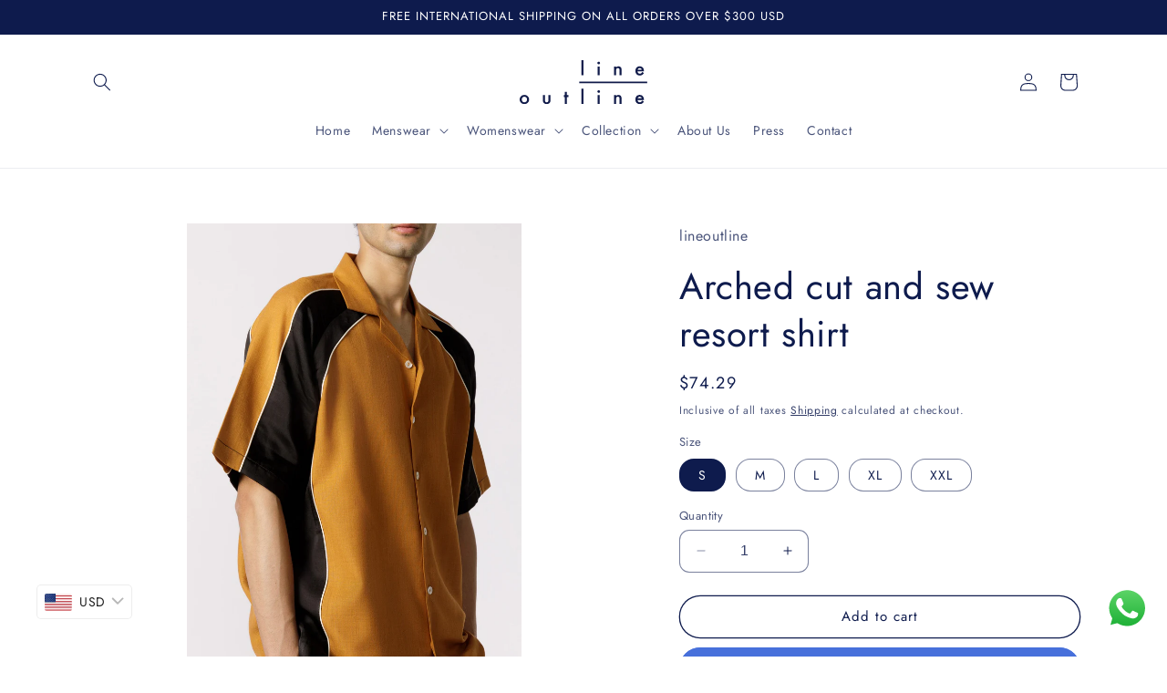

--- FILE ---
content_type: image/svg+xml
request_url: https://lineoutline.in/cdn/shop/files/lineoutline-logo.svg?v=1690639650&width=140
body_size: 963
content:
<svg width="917" height="320" viewBox="0 0 917 320" fill="none" xmlns="http://www.w3.org/2000/svg">
<path d="M458.208 0V109.815H443.579V0H458.208Z" fill="#111B4A"/>
<path d="M575.206 46.4876V109.815H560.577V46.4876H575.206ZM558.367 20.1555C558.367 17.5981 559.299 15.3875 561.162 13.5237C563.026 11.6598 565.259 10.7279 567.859 10.7279C570.503 10.7279 572.757 11.6598 574.621 13.5237C576.485 15.3442 577.417 17.5764 577.417 20.2205C577.417 22.8645 576.485 25.1185 574.621 26.9823C572.801 28.8462 570.568 29.7781 567.924 29.7781C565.28 29.7781 563.026 28.8462 561.162 26.9823C559.299 25.1185 558.367 22.8429 558.367 20.1555Z" fill="#111B4A"/>
<path d="M677.575 46.4876H692.269V52.3392C697.384 47.2678 703.149 44.7321 709.564 44.7321C716.933 44.7321 722.676 47.0511 726.794 51.689C730.348 55.6334 732.125 62.0702 732.125 70.9993V109.815H717.431V74.4452C717.431 68.2035 716.564 63.8907 714.831 61.5067C713.14 59.0794 710.063 57.8657 705.598 57.8657C700.743 57.8657 697.297 59.4695 695.26 62.677C693.266 65.8412 692.269 71.3677 692.269 79.2565V109.815H677.575V46.4876Z" fill="#111B4A"/>
<path d="M892.165 81.5971H846.783C847.173 86.7986 848.863 90.938 851.854 94.0155C854.845 97.0497 858.681 98.5667 863.362 98.5667C867.003 98.5667 870.016 97.6998 872.4 95.966C874.74 94.2322 877.406 91.0247 880.397 86.3434L892.75 93.2353C890.843 96.4862 888.827 99.2819 886.703 101.623C884.58 103.92 882.304 105.827 879.877 107.344C877.449 108.818 874.827 109.901 872.009 110.595C869.192 111.289 866.136 111.635 862.842 111.635C853.393 111.635 845.807 108.601 840.086 102.533C834.364 96.4212 831.503 88.3156 831.503 78.2162C831.503 68.2035 834.278 60.098 839.826 53.8996C845.417 47.788 852.829 44.7321 862.062 44.7321C871.381 44.7321 878.75 47.7013 884.168 53.6396C889.543 59.5345 892.23 67.705 892.23 78.1512L892.165 81.5971ZM877.146 69.6339C875.109 61.8318 870.189 57.9307 862.387 57.9307C860.61 57.9307 858.941 58.2125 857.38 58.776C855.82 59.2961 854.39 60.0763 853.089 61.1166C851.832 62.1135 850.749 63.3272 849.838 64.7576C848.928 66.188 848.235 67.8134 847.758 69.6339H877.146Z" fill="#111B4A"/>
<path d="M428.014 155.433H916.253V167.762H428.014V155.433Z" fill="#111B4A"/>
<path d="M0 286.061C0 276.915 3.27255 269.135 9.81766 262.719C16.3628 256.304 24.3383 253.097 33.7442 253.097C43.1934 253.097 51.2122 256.326 57.8007 262.784C64.3025 269.243 67.5533 277.175 67.5533 286.581C67.5533 296.074 64.2808 304.027 57.7357 310.442C51.1472 316.814 43.0634 320 33.4841 320C23.9915 320 16.0377 316.749 9.62261 310.247C3.20754 303.832 0 295.77 0 286.061ZM14.9541 286.321C14.9541 292.649 16.6445 297.656 20.0254 301.34C23.493 305.068 28.066 306.931 33.7442 306.931C39.4657 306.931 44.0386 305.089 47.4629 301.405C50.8871 297.721 52.5993 292.801 52.5993 286.646C52.5993 280.491 50.8871 275.571 47.4629 271.887C43.9953 268.159 39.4224 266.295 33.7442 266.295C28.1526 266.295 23.6231 268.159 20.1555 271.887C16.6879 275.615 14.9541 280.426 14.9541 286.321Z" fill="#111B4A"/>
<path d="M181.561 254.852V291.197C181.561 301.687 185.7 306.931 193.979 306.931C202.258 306.931 206.397 301.687 206.397 291.197V254.852H221.026V291.522C221.026 296.594 220.398 300.971 219.141 304.656C217.927 307.95 215.825 310.919 212.834 313.563C207.893 317.854 201.608 320 193.979 320C186.394 320 180.13 317.854 175.189 313.563C172.155 310.919 170.009 307.95 168.752 304.656C167.538 301.708 166.932 297.331 166.932 291.522V254.852H181.561Z" fill="#111B4A"/>
<path d="M338.414 268.506V318.18H323.785V268.506H317.544V254.852H323.785V231.641H338.414V254.852H349.793V268.506H338.414Z" fill="#111B4A"/>
<path d="M458.208 208.365V318.18H443.579V208.365H458.208Z" fill="#111B4A"/>
<path d="M575.206 254.852V318.18H560.577V254.852H575.206ZM558.367 228.52C558.367 225.963 559.299 223.752 561.162 221.888C563.026 220.025 565.259 219.093 567.859 219.093C570.503 219.093 572.757 220.025 574.621 221.888C576.485 223.709 577.417 225.941 577.417 228.585C577.417 231.229 576.485 233.483 574.621 235.347C572.801 237.211 570.568 238.143 567.924 238.143C565.28 238.143 563.026 237.211 561.162 235.347C559.299 233.483 558.367 231.208 558.367 228.52Z" fill="#111B4A"/>
<path d="M677.575 254.852H692.269V260.704C697.384 255.633 703.149 253.097 709.564 253.097C716.933 253.097 722.676 255.416 726.794 260.054C730.348 263.998 732.125 270.435 732.125 279.364V318.18H717.431V282.81C717.431 276.568 716.564 272.255 714.831 269.871C713.14 267.444 710.063 266.23 705.598 266.23C700.743 266.23 697.297 267.834 695.26 271.042C693.266 274.206 692.269 279.732 692.269 287.621V318.18H677.575V254.852Z" fill="#111B4A"/>
<path d="M892.165 289.962H846.783C847.173 295.163 848.863 299.303 851.854 302.38C854.845 305.414 858.681 306.931 863.362 306.931C867.003 306.931 870.016 306.065 872.4 304.331C874.74 302.597 877.406 299.389 880.397 294.708L892.75 301.6C890.843 304.851 888.827 307.647 886.703 309.987C884.58 312.285 882.304 314.192 879.877 315.709C877.449 317.183 874.827 318.266 872.009 318.96C869.192 319.653 866.136 320 862.842 320C853.393 320 845.807 316.966 840.086 310.898C834.364 304.786 831.503 296.68 831.503 286.581C831.503 276.568 834.278 268.463 839.826 262.264C845.417 256.153 852.829 253.097 862.062 253.097C871.381 253.097 878.75 256.066 884.168 262.004C889.543 267.899 892.23 276.07 892.23 286.516L892.165 289.962ZM877.146 277.999C875.109 270.196 870.189 266.295 862.387 266.295C860.61 266.295 858.941 266.577 857.38 267.141C855.82 267.661 854.39 268.441 853.089 269.481C851.832 270.478 850.749 271.692 849.838 273.122C848.928 274.553 848.235 276.178 847.758 277.999H877.146Z" fill="#111B4A"/>
</svg>


--- FILE ---
content_type: image/svg+xml
request_url: https://cdn.shopify.com/s/files/1/0667/7004/3136/files/whatsapp-icon.svg?v=1694775292
body_size: 493
content:
<svg width="121" height="121" viewBox="0 0 121 121" fill="none" xmlns="http://www.w3.org/2000/svg">
<path d="M0.880005 120.769L9.35706 89.9563C4.12004 80.9172 1.3692 70.6633 1.38186 60.2283C1.39566 27.4412 28.1968 0.767578 61.1313 0.767578C77.1134 0.775663 92.1145 6.9675 103.396 18.2072C114.678 29.447 120.886 44.387 120.88 60.276C120.865 93.0607 94.0602 119.739 61.1305 119.739H61.1045C51.1057 119.735 41.2806 117.238 32.5535 112.5L0.880005 120.769Z" fill="white"/>
<path d="M61.1493 10.8121C33.7562 10.8121 11.479 32.982 11.4693 60.2321C11.4558 69.5372 14.0879 78.6561 19.0612 86.5347L20.2427 88.4046L15.225 106.641L34.0209 101.735L35.8358 102.805C43.4586 107.309 52.1988 109.691 61.1119 109.696H61.1306C88.5026 109.696 110.78 87.5234 110.79 60.2717C110.811 53.7763 109.537 47.3414 107.043 41.3395C104.548 35.3376 100.883 29.8879 96.2585 25.3059C91.6598 20.6988 86.1888 17.0456 80.1622 14.5577C74.1357 12.0699 67.6734 10.7968 61.1493 10.8121Z" fill="url(#paint0_linear_308_4694)"/>
<path fill-rule="evenodd" clip-rule="evenodd" d="M46.1976 35.3695C45.0786 32.8948 43.9011 32.8447 42.8381 32.8019L39.9764 32.7671C38.9808 32.7671 37.3632 33.139 35.9957 34.6265C34.6282 36.114 30.7701 39.7092 30.7701 47.0215C30.7701 54.3338 36.12 61.3996 36.8654 62.3924C37.6109 63.3851 47.1932 78.8692 62.3681 84.8266C74.9785 89.7775 77.5446 88.7928 80.2828 88.5454C83.0211 88.298 89.1156 84.9503 90.3588 81.4796C91.6021 78.009 91.6029 75.0356 91.2302 74.4139C90.8574 73.7922 89.8619 73.4227 88.3677 72.679C86.8735 71.9352 79.5349 68.3401 78.1666 67.8437C76.7983 67.3473 75.8035 67.1007 74.8071 68.5883C73.8107 70.0758 70.9531 73.4219 70.0818 74.4139C69.2105 75.4058 68.3407 75.5303 66.8466 74.7874C65.3524 74.0444 60.545 72.4744 54.8411 67.4112C50.4032 63.4716 47.4076 58.6064 46.5354 57.1197C45.6633 55.633 46.4428 54.8278 47.1915 54.0873C47.8615 53.4211 48.6841 52.3515 49.432 51.4841C50.1799 50.6166 50.426 49.9966 50.9229 49.0062C51.4199 48.0159 51.1722 47.146 50.7987 46.403C50.4252 45.6601 47.5245 38.3089 46.1976 35.3695Z" fill="white"/>
<defs>
<linearGradient id="paint0_linear_308_4694" x1="60.1188" y1="16.7461" x2="60.6178" y2="101.248" gradientUnits="userSpaceOnUse">
<stop stop-color="#57D163"/>
<stop offset="1" stop-color="#23B33A"/>
</linearGradient>
</defs>
</svg>
